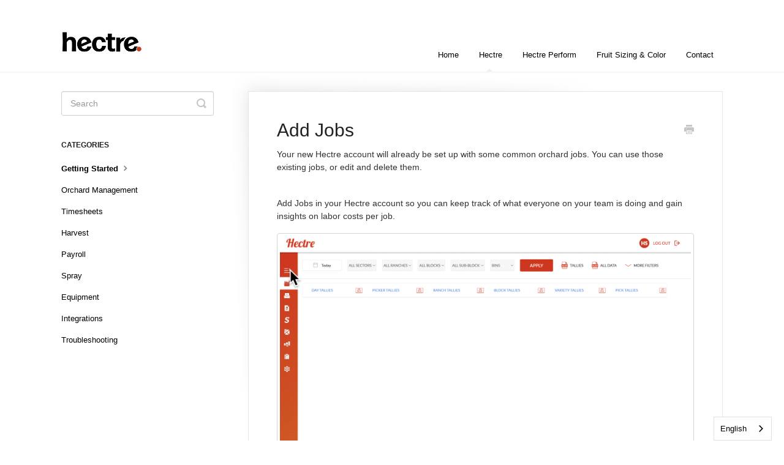

--- FILE ---
content_type: text/html; charset=utf-8
request_url: https://hectre.helpscoutdocs.com/article/57-creating-job-types
body_size: 4318
content:


<!DOCTYPE html>
<html>
    
<head>
    <meta charset="utf-8"/>
    <title>Add Jobs - Hectre Help</title>
    <meta name="viewport" content="width=device-width, maximum-scale=1"/>
    <meta name="apple-mobile-web-app-capable" content="yes"/>
    <meta name="format-detection" content="telephone=no">
    <meta name="description" content="Your new Hectre account will already be set up with some common orchard jobs. You can use those existing jobs, or edit and delete them. Add Jobs in your Hectre "/>
    <meta name="author" content="Hectre"/>
    <link rel="canonical" href="https://hectre.helpscoutdocs.com/article/57-creating-job-types"/>
    
        
   
            <meta name="twitter:card" content="summary"/>
            <meta name="twitter:title" content="Add Jobs" />
            <meta name="twitter:description" content="Your new Hectre account will already be set up with some common orchard jobs. You can use those existing jobs, or edit and delete them. Add Jobs in your Hectre "/>


    

    
        <link rel="stylesheet" href="//d3eto7onm69fcz.cloudfront.net/assets/stylesheets/launch-1767559149433.css">
    
    <style>
        body { background: #e5e5e5; }
        .navbar .navbar-inner { background: #ffffff; }
        .navbar .nav li a, 
        .navbar .icon-private-w  { color: #c0c0c0; }
        .navbar .brand, 
        .navbar .nav li a:hover, 
        .navbar .nav li a:focus, 
        .navbar .nav .active a, 
        .navbar .nav .active a:hover, 
        .navbar .nav .active a:focus  { color: #ffffff; }
        .navbar a:hover .icon-private-w, 
        .navbar a:focus .icon-private-w, 
        .navbar .active a .icon-private-w, 
        .navbar .active a:hover .icon-private-w, 
        .navbar .active a:focus .icon-private-w { color: #ffffff; }
        #serp-dd .result a:hover,
        #serp-dd .result > li.active,
        #fullArticle strong a,
        #fullArticle a strong,
        .collection a,
        .contentWrapper a,
        .most-pop-articles .popArticles a,
        .most-pop-articles .popArticles a:hover span,
        .category-list .category .article-count,
        .category-list .category:hover .article-count { color: #df1d00; }
        #fullArticle, 
        #fullArticle p, 
        #fullArticle ul, 
        #fullArticle ol, 
        #fullArticle li, 
        #fullArticle div, 
        #fullArticle blockquote, 
        #fullArticle dd, 
        #fullArticle table { color:#333333; }
    </style>
    
        <link rel="stylesheet" href="//s3.amazonaws.com/helpscout.net/docs/assets/5fa36a4d4cedfd0016109d90/attachments/66c69913493fd0116031fb23/updated-August-2024-HelpScout-stylesheet.css">
    
    <link rel="apple-touch-icon-precomposed" href="//d33v4339jhl8k0.cloudfront.net/docs/assets/5fa36a4d4cedfd0016109d90/images/664d3d8ce1989867dcefcdf4/android-chrome-512x512.png">
    <link rel="shortcut icon" type="image/png" href="//d33v4339jhl8k0.cloudfront.net/docs/assets/5fa36a4d4cedfd0016109d90/images/664d3d8d5173914f806c0b54/favicon.ico">
    <!--[if lt IE 9]>
    
        <script src="//d3eto7onm69fcz.cloudfront.net/assets/javascripts/html5shiv.min.js"></script>
    
    <![endif]-->
    
        <script type="application/ld+json">
        {"@context":"https://schema.org","@type":"WebSite","url":"https://hectre.helpscoutdocs.com","potentialAction":{"@type":"SearchAction","target":"https://hectre.helpscoutdocs.com/search?query={query}","query-input":"required name=query"}}
        </script>
    
        <script type="application/ld+json">
        {"@context":"https://schema.org","@type":"BreadcrumbList","itemListElement":[{"@type":"ListItem","position":1,"name":"Hectre Help","item":"https://hectre.helpscoutdocs.com"},{"@type":"ListItem","position":2,"name":"Hectre","item":"https://hectre.helpscoutdocs.com/collection/1-hectre"},{"@type":"ListItem","position":3,"name":"Add Jobs","item":"https://hectre.helpscoutdocs.com/article/57-creating-job-types"}]}
        </script>
    
    
            
<script type="text/javascript" src="https://cdn.weglot.com/weglot.min.js"></script>
<script>
    Weglot.initialize({
        api_key: 'wg_352e7b355e215434626ad2c8637142c26'
    });
</script>
    
</head>
    
    <body>
        
<header id="mainNav" class="navbar">
    <div class="navbar-inner">
        <div class="container-fluid">
            <a class="brand" href="https://hectre.com/">
            
                
                    <img src="//d33v4339jhl8k0.cloudfront.net/docs/assets/5fa36a4d4cedfd0016109d90/images/664d3b72dd0f8c60bb3fc099/logo-for-email-sig.png" alt="Hectre Help" width="133" height="75">
                

            
            </a>
            
                <button type="button" class="btn btn-navbar" data-toggle="collapse" data-target=".nav-collapse">
                    <span class="sr-only">Toggle Navigation</span>
                    <span class="icon-bar"></span>
                    <span class="icon-bar"></span>
                    <span class="icon-bar"></span>
                </button>
            
            <div class="nav-collapse collapse">
                <nav role="navigation"><!-- added for accessibility -->
                <ul class="nav">
                    
                        <li id="home"><a href="/">Home <b class="caret"></b></a></li>
                    
                    
                        
                            <li  class="active"  id="hectre"><a href="/collection/1-hectre">Hectre  <b class="caret"></b></a></li>
                        
                            <li  id="hectre-perform"><a href="/collection/303-hectre-perform">Hectre Perform  <b class="caret"></b></a></li>
                        
                            <li  id="fruit-sizing-color"><a href="/collection/220-fruit-sizing-color">Fruit Sizing &amp; Color  <b class="caret"></b></a></li>
                        
                    
                    
                        <li id="contact"><a href="#" class="contactUs" onclick="window.Beacon('open')">Contact</a></li>
                        <li id="contactMobile"><a href="#" class="contactUs" onclick="window.Beacon('open')">Contact</a></li>
                    
                </ul>
                </nav>
            </div><!--/.nav-collapse -->
        </div><!--/container-->
    </div><!--/navbar-inner-->
</header>
        <section id="contentArea" class="container-fluid">
            <div class="row-fluid">
                <section id="main-content" class="span9">
                    <div class="contentWrapper">
                        
    
    <article id="fullArticle">
        <h1 class="title">Add Jobs</h1>
    
        <a href="javascript:window.print()" class="printArticle" title="Print this article" aria-label="Print this Article"><i class="icon-print"></i></a>
        <p>Your new Hectre account will already be set up with some common orchard jobs. You can use those existing jobs, or edit and delete them.</p><br>
<p>Add Jobs in your Hectre account so you can keep track of what everyone on your team is doing and gain insights on labor costs per job.</p>
<p><img src="//d33v4339jhl8k0.cloudfront.net/docs/assets/5fa36a4d4cedfd0016109d90/images/659ecea62f0e59648a559bdc/file-DbbP6lAGPz.gif" style="max-width: 100%; "></p><br>
<p><b>Step 1</b></p>
<ul>
 <li>Log in to your account on&nbsp;<a href="http://app.hectre.com/">app.hectre.com</a>&nbsp;(the Dashboard)</li>
 <li>Click<b> Admin</b> (1)</li>
 <li>Click<b> Jobs &amp; Tasks </b>(2)</li>
</ul>
<p><img src="//d33v4339jhl8k0.cloudfront.net/docs/assets/5fa36a4d4cedfd0016109d90/images/6556ba679b9e4a1529900512/file-jLR9PCCKDM.png" style="width: 100%; max-width: 100%; "></p><br>
<p><b>Step 2</b></p>
<p>To Edit or Delete any existing jobs</p>
<ul>
 <li>Hover your mouse over the job you want to change</li>
 <li>Click the<b> pencil icon to edit</b> (see step 4)</li>
 <li>Click the <b>trash can icon to delete</b></li>
</ul>
<p><img src="//d33v4339jhl8k0.cloudfront.net/docs/assets/5fa36a4d4cedfd0016109d90/images/6556ba6f9b9e4a1529900513/file-ReujRb3g5d.png" style="width: 100%; max-width: 100%; "></p><br>
<p><b>Step 3</b></p>
<p>To add a new job</p>
<ul>
 <li>Click<b> + Add a new job type </b>(3)</li>
</ul>
<p><img src="//d33v4339jhl8k0.cloudfront.net/docs/assets/5fa36a4d4cedfd0016109d90/images/6556ba75faa0932173ab78e1/file-KxN8rxlXlJ.png" style="width: 100%; max-width: 100%; "></p><br>
<p><b>Step 4</b></p>
<ul>
 <li>Enter the <b>Job Name</b></li>
 <li>Choose the <b>Category</b>
  <ul>
   <li>if it's a picking, pruning, or thinning job make sure to choose the correct category</li>
   <li>if it's none of the above jobs, leave the category as "Other"</li>
  </ul></li>
 <li>Choose the<b> Job Type</b>
  <ul>
   <li>Piece Rate = jobs will be paid based on units e.g. bins picked, tree thinned</li>
   <li>Wages = hourly jobs will be paid based on time spent working</li>
   <li>Both = when using the app, the supervisor recording timesheets can choose on the day if the job will be paid on piece rate or wage (hourly)</li>
  </ul></li>
 <li><i>(optional) Choose the</i><i><b> Rate Unit</b></i></li>
 <li><i>(optional) Add a </i><b><i>Cost Code</i></b></li>
 <li><i>(optional) Choose </i><b><i>Labor Category</i></b></li>
 <li>Click <b>Save</b></li>
</ul>
<p><img src="//d33v4339jhl8k0.cloudfront.net/docs/assets/5fa36a4d4cedfd0016109d90/images/6556b75d02a73d2b897aeeed/file-1wYqiBOd1r.png" style="width: 100%; max-width: 100%; "></p>
    </article>
    

    <section class="articleFoot">
    
        <i class="icon-contact"></i>
        <p class="help">Still need help?
            <a id="sbContact" href="#" class="contactUs" onclick="window.Beacon('open')">Contact Us</a>
            <a id="sbContactMobile" href="#" class="contactUs" onclick="window.Beacon('open')">Contact Us</a>
        </p>
    

    <time class="lu" datetime=2024-01-10 >Last updated on January 10, 2024</time>
    </section>

                    </div><!--/contentWrapper-->
                    
                </section><!--/content-->
                <aside id="sidebar" class="span3">
                 

<form action="/search" method="GET" id="searchBar" class="sm" autocomplete="off">
    
                    <input type="hidden" name="collectionId" value="5fa3708b4cedfd00165ad570"/>
                    <input type="text" name="query" title="search-query" class="search-query" placeholder="Search" value="" aria-label="Search" />
                    <button type="submit">
                        <span class="sr-only">Toggle Search</span>
                        <i class="icon-search"></i>
                    </button>
                    <div id="serp-dd" style="display: none;" class="sb">
                        <ul class="result">
                        </ul>
                    </div>
                
</form>

                
                    <h3>Categories</h3>
                    <ul class="nav nav-list">
                    
                        
                            <li  class="active" ><a href="/category/5-getting-started">Getting Started  <i class="icon-arrow"></i></a></li>
                        
                    
                        
                            <li ><a href="/category/15-people">Orchard Management  <i class="icon-arrow"></i></a></li>
                        
                    
                        
                            <li ><a href="/category/7-orchard-tasks">Timesheets  <i class="icon-arrow"></i></a></li>
                        
                    
                        
                            <li ><a href="/category/133-harvest">Harvest  <i class="icon-arrow"></i></a></li>
                        
                    
                        
                            <li ><a href="/category/9-managing-staff-pay-rates">Payroll  <i class="icon-arrow"></i></a></li>
                        
                    
                        
                            <li ><a href="/category/292-spray">Spray  <i class="icon-arrow"></i></a></li>
                        
                    
                        
                            <li ><a href="/category/16-equipment">Equipment  <i class="icon-arrow"></i></a></li>
                        
                    
                        
                            <li ><a href="/category/20-integrations">Integrations  <i class="icon-arrow"></i></a></li>
                        
                    
                        
                            <li ><a href="/category/17-troubleshooting">Troubleshooting  <i class="icon-arrow"></i></a></li>
                        
                    
                    </ul>
                
                </aside><!--/span-->
            </div><!--/row-->
            <div id="noResults" style="display:none;">No results found</div>
            <footer>
                

<p>&copy;
    
        <a href="https://hectre.com/">Hectre</a>
    
    2026. <span>Powered by <a rel="nofollow noopener noreferrer" href="https://www.helpscout.com/docs-refer/?co=Hectre&utm_source=docs&utm_medium=footerlink&utm_campaign=Docs+Branding" target="_blank">Help Scout</a></span>
    
        
    
</p>

            </footer>
        </section><!--/.fluid-container-->
        
            

<script id="beaconLoader" type="text/javascript">!function(e,t,n){function a(){var e=t.getElementsByTagName("script")[0],n=t.createElement("script");n.type="text/javascript",n.async=!0,n.src="https://beacon-v2.helpscout.net",e.parentNode.insertBefore(n,e)}if(e.Beacon=n=function(t,n,a){e.Beacon.readyQueue.push({method:t,options:n,data:a})},n.readyQueue=[],"complete"===t.readyState)return a();e.attachEvent?e.attachEvent("onload",a):e.addEventListener("load",a,!1)}(window,document,window.Beacon||function(){});</script>
<script type="text/javascript">window.Beacon('init', '0ae35e4c-5446-471f-9679-be4226bb8efa')</script>

<script type="text/javascript">
    function hashChanged() {
        var hash = window.location.hash.substring(1); 
        if (hash === 'contact') {
            window.Beacon('open')
        }
    }

    if (window.location.hash) {
        hashChanged()
    }

    window.onhashchange = function () {
        hashChanged()
    }

    window.addEventListener('hashchange', hashChanged, false);

</script>

        
        
    <script src="//d3eto7onm69fcz.cloudfront.net/assets/javascripts/app4.min.js"></script>

<script>
// keep iOS links from opening safari
if(("standalone" in window.navigator) && window.navigator.standalone){
// If you want to prevent remote links in standalone web apps opening Mobile Safari, change 'remotes' to true
var noddy, remotes = false;
document.addEventListener('click', function(event) {
noddy = event.target;
while(noddy.nodeName !== "A" && noddy.nodeName !== "HTML") {
noddy = noddy.parentNode;
}

if('href' in noddy && noddy.href.indexOf('http') !== -1 && (noddy.href.indexOf(document.location.host) !== -1 || remotes)){
event.preventDefault();
document.location.href = noddy.href;
}

},false);
}
</script>
        
    </body>
</html>




--- FILE ---
content_type: text/css
request_url: https://s3.amazonaws.com/helpscout.net/docs/assets/5fa36a4d4cedfd0016109d90/attachments/66c69913493fd0116031fb23/updated-August-2024-HelpScout-stylesheet.css
body_size: 7183
content:
@import url('https://fonts.googleapis.com/css2?family=Lato:wght@400;600;700&display=swap');

section {
	padding-bottom: 5%;
}

.nav a {
    color: black !important;
}

.nav a:hover {
    color: #DF1D00 !important
}

body {
    background-color: white !important;
}

#docsSearch {
    height: 300px;
    background-color: white;
    border-bottom: none;
    display: flex;
    flex-direction: column;
    align-items: center;
    justify-content: center;
    position: relative;
    top: -1px;
}

#searchBar .search-query {
    /* border-radius: 20px; */
}

#docsSearch h1 {
    color: white;
    /* text-transform: capitalize; */
    font-family: 'Lato', sans-serif;
    /* letter-spacing: 1.5px; */
    font-size: 32px;
    color: black;
    font-weight: 600;
}

#searchBar button {
    background-color: #DF1D00;
    background-image: url("http://www.hectre.com/wp-content/uploads/2021/01/Vector.png");
    background-repeat: no-repeat;
    background-position: center;
    border-color: #DF1D00;
    /* border-radius: 0px 20px 20px 0px; */
    border-radius: 4px;
    /* width: 40px;
    height: 40px; */
    /* margin-left: 10px; */
}

#searchBar button span {
    display: none;
}

#searchBar button:hover {
    background-color: #DF1D00;
    background-image: url("http://www.hectre.com/wp-content/uploads/2021/01/Vector.png");
    background-repeat: no-repeat;
    background-position: center;
    border-color: #DF1D00;
    /* border-radius: 0px 20px 20px 0px; */
    border-radius: 4px;
    /* width: 40px;
    height: 40px; */
    /* margin-left: 10px; */
    ;
}

.category {
    box-shadow: 0px 2px 6px rgba(0, 0, 0, 0.15);
    border-radius: 4px;
}

#category-5 {
    /* background-image: url("http://www.hectre.com/wp-content/uploads/2021/01/314_click_here_flatline-1.png"); */
    background-image: url("https://cdn.hectre.com/HelpScout/Getting%20Started.png");
    background-repeat: no-repeat;
    background-position: center 25%;
}

#category-16 {
    /* background-image: url("http://www.hectre.com/wp-content/uploads/2021/01/314_click_here_flatline-1.png"); */
    background-image: url("https://cdn.hectre.com/HelpScout/Equipment.png");
    background-repeat: no-repeat;
    background-position: center 25%;
}

#category-7 {
    background-image: url("https://cdn.hectre.com/HelpScout/Timesheets.png");
    background-repeat: no-repeat;
    background-position: center 25%;
}

#category-9 {
    background-image: url("https://cdn.hectre.com/HelpScout/Payroll.png");
    background-repeat: no-repeat;
    background-position: center 25%;
}

#category-15 {
    background-image: url("https://cdn.hectre.com/HelpScout/Orchard%20Management.png");
    background-repeat: no-repeat;
    background-position: center 25%;
}

#category-18 {
    background-image: url("https://cdn.hectre.com/HelpScout/501_video_tutorial_flatline.png");
    background-repeat: no-repeat;
    background-position: center 25%;
}

#category-19 {
    background-image: url("https://cdn.hectre.com/HelpScout/114_report_presentation_flatline.png");
    background-repeat: no-repeat;
    background-position: center 25%;
}

#category-19 {
    background-image: url("https://cdn.hectre.com/HelpScout/114_report_presentation_flatline.png");
    background-repeat: no-repeat;
    background-position: center 25%;
}

#category-20 {
    background-image: url("https://cdn.hectre.com/HelpScout/Integrations.png");
    background-repeat: no-repeat;
    background-position: center 25%;
}

#category-17 {
    background-image: url("https://cdn.hectre.com/HelpScout/Troubleshooting%20Hectre.png");
    background-repeat: no-repeat;
    background-position: center 25%;
}


#category-192 {
    background-image: url("https://cdn.hectre.com/HelpScout/mobile-app.png");
    background-repeat: no-repeat;
    background-position: center 25%;
}

#category-178 {
    background-image: url("https://cdn.hectre.com/HelpScout/best-practices.png");
    background-repeat: no-repeat;
    background-position: center 25%;
}

#category-177 {
    background-image: url("https://cdn.hectre.com/HelpScout/Troubleshooting%20Spectre.png");
    background-repeat: no-repeat;
    background-position: center 25%;
}


#category-133 {
    background-image: url("https://cdn.hectre.com/HelpScout/Harvest.png");
    background-repeat: no-repeat;
    background-position: center 25%;
}

#category-108 {
    background-image: url("https://cdn.hectre.com/HelpScout/Spectre%20Getting%20Started.png");
    background-repeat: no-repeat;
    background-position: center 25%;
}

#category-110 {
    background-image: url("https://cdn.hectre.com/HelpScout/03-Other.png");
    background-repeat: no-repeat;
    background-position: center 25%;
}

#category-109 {
    background-image: url("https://cdn.hectre.com/HelpScout/Top%20Down.png");
    background-repeat: no-repeat;
    background-position: center 25%;
}

#category-195 {
    background-image: url("https://cdn.hectre.com/HelpScout/Dashboard.png");
    background-repeat: no-repeat;
    background-position: center 25%;
}

#category-292 {
    background-image: url("https://cdn.hectre.com/HelpScout/Spray.png");
    background-repeat: no-repeat;
    background-position: center 10%;
    background-size: contain;
}

#category-223 {
    background-image: url("https://cdn.hectre.com/HelpScout/Spectre%20Getting%20Started.png");
    background-repeat: no-repeat;
    background-position: center 25%;
}

#category-224 {
    background-image: url("https://cdn.hectre.com/HelpScout/mobile-app.png");
    background-repeat: no-repeat;
    background-position: center 25%;
}

#category-225 {
    background-image: url("https://cdn.hectre.com/HelpScout/501_video_tutorial_flatline.png");
    background-repeat: no-repeat;
    background-position: center 25%;
}

#category-227 {
    background-image: url("https://cdn.hectre.com/HelpScout/Dashboard.png");
    background-repeat: no-repeat;
    background-position: center 25%;
}

#category-226 {
    background-image: url("https://cdn.hectre.com/HelpScout/Troubleshooting%20Spectre.png");
    background-repeat: no-repeat;
    background-position: center 25%;
}

.category h3 {
    padding-top: 190px;
    font-weight: 700;
    font-family: 'Lato', sans-serif;
    text-align: left;
}

#category-312 {
    background-image: url("https://cdn.hectre.com/HelpScout/HelpScout%20Icons%20(1).png");
    background-repeat: no-repeat;
    background-position: center 25%;
}

.category p {
    text-align: left;
}

.category-list {
    display: grid;
    /* flex-direction: row; */
    justify-content: center;
    grid-template-columns: 30% 30% 30%;
    gap: 5%;
    padding-bottom: 5%;
}

.category-list .category {
    width: 90%;
}

footer p {
    margin-top: 5%;
    margin-bottom: 0% !important;
}

@media only screen and (max-width: 600px) {
    .category-list {
        grid-template-columns: 100%;
        justify-items: center;
        gap: inherit;

    }
    footer p {
        margin-top: 150%;
    }
}

@media (max-width: 768px) and (max-width: 600px) {
    .category-list .category, .category-list.two-col .category {
        box-sizing: border-box;
        margin: 0 0 -1px;
        width: 100%;
        margin-bottom: 40px;
    }
}